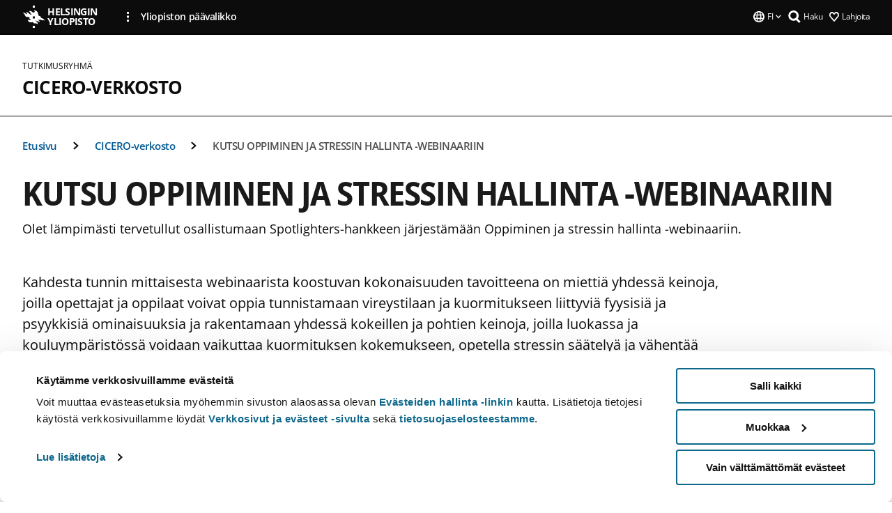

--- FILE ---
content_type: text/html; charset=UTF-8
request_url: https://www.helsinki.fi/fi/tutkimusryhmat/cicero-verkosto/kutsu-oppiminen-ja-stressin-hallinta-webinaariin
body_size: 8002
content:

<!DOCTYPE html>
<html lang="fi" dir="ltr" prefix="og: https://ogp.me/ns#">
<head>
  <style>
    /* Hide Cookiebot branding as soon as page loads */
    #CybotCookiebotDialogHeader,
    #CybotCookiebotDialog.CybotEdge #CybotCookiebotDialogHeader {display: none !important;}
  </style>
  <script type="text/javascript" data-cookieconsent="ignore">
    window.dataLayer = window.dataLayer || [];
    function gtag() {
        dataLayer.push(arguments);
    }
    gtag("consent", "default", {
        ad_personalization: "denied",
        ad_storage: "denied",
        ad_user_data: "denied",
        analytics_storage: "denied",
        functionality_storage: "denied",
        personalization_storage: "denied",
        security_storage: "granted",
        wait_for_update: 500
    });
    gtag("set", "ads_data_redaction", true);
    gtag("set", "url_passthrough", true);
  </script>
  
      
  
  <meta charset="utf-8" />
<meta name="description" content="Olet lämpimästi tervetullut osallistumaan Spotlighters-hankkeen järjestämään Oppiminen ja stressin hallinta -webinaariin." />
<link rel="canonical" href="https://www.helsinki.fi/fi/tutkimusryhmat/cicero-verkosto/kutsu-oppiminen-ja-stressin-hallinta-webinaariin" />
<meta property="og:site_name" content="Helsingin yliopisto" />
<meta property="og:type" content="website" />
<meta property="og:url" content="https://www.helsinki.fi/fi/tutkimusryhmat/cicero-verkosto/kutsu-oppiminen-ja-stressin-hallinta-webinaariin" />
<meta property="og:title" content="KUTSU OPPIMINEN JA STRESSIN HALLINTA -WEBINAARIIN | CICERO-verkosto | Helsingin yliopisto" />
<meta property="og:description" content="Olet lämpimästi tervetullut osallistumaan Spotlighters-hankkeen järjestämään Oppiminen ja stressin hallinta -webinaariin." />
<meta property="og:image" content="https://www.helsinki.fi/themes/custom/helsingin_yliopisto/images/share/share.png" />
<meta name="twitter:card" content="summary_large_image" />
<meta name="twitter:title" content="KUTSU OPPIMINEN JA STRESSIN HALLINTA -WEBINAARIIN | CICERO-verkosto | Helsingin yliopisto" />
<meta name="twitter:description" content="Olet lämpimästi tervetullut osallistumaan Spotlighters-hankkeen järjestämään Oppiminen ja stressin hallinta -webinaariin." />
<meta name="twitter:image" content="https://www.helsinki.fi/themes/custom/helsingin_yliopisto/images/share/share.png" />
<meta name="Generator" content="Drupal 10 (https://www.drupal.org)" />
<meta name="MobileOptimized" content="width" />
<meta name="HandheldFriendly" content="true" />
<meta name="viewport" content="width=device-width, initial-scale=1.0" />
<script id="Cookiebot" src="https://consent.cookiebot.com/uc.js" data-cbid="e422c4ee-0ebe-400c-b22b-9c74b6faeac3" async fetchpriority="high"></script>
<script type="application/ld+json">{
    "@context": "https://schema.org",
    "@type": "BreadcrumbList",
    "itemListElement": [
        {
            "@type": "ListItem",
            "position": 1,
            "name": "Etusivu",
            "item": "https://www.helsinki.fi/fi"
        },
        {
            "@type": "ListItem",
            "position": 2,
            "name": "Tutkimusryhmät",
            "item": "https://www.helsinki.fi/fi/maatalous-metsatieteellinen-tiedekunta/tutkimus/tutkimusryhmat"
        },
        {
            "@type": "ListItem",
            "position": 3,
            "name": "CICERO-verkosto",
            "item": "https://www.helsinki.fi/fi/tutkimusryhmat/cicero-verkosto"
        }
    ]
}</script>
<link rel="icon" href="/themes/custom/helsingin_yliopisto/favicon.ico" type="image/vnd.microsoft.icon" />
<link rel="alternate" hreflang="fi" href="https://www.helsinki.fi/fi/tutkimusryhmat/cicero-verkosto/kutsu-oppiminen-ja-stressin-hallinta-webinaariin" />
<link rel="modulepreload" href="/themes/custom/helsingin_yliopisto/dist/hudslib-0.9.6/esm/globalScript-3f479486.js" as="script" crossorigin fetchpriority="high" />
<link rel="modulepreload" href="/themes/custom/helsingin_yliopisto/dist/hudslib-0.9.6/esm/huds-lib.js" as="script" crossorigin fetchpriority="high" />
<link rel="modulepreload" href="/themes/custom/helsingin_yliopisto/dist/hudslib-0.9.6/esm/hy-box.entry.js" as="script" crossorigin fetchpriority="high" />
<link rel="modulepreload" href="/themes/custom/helsingin_yliopisto/dist/hudslib-0.9.6/esm/hy-breadcrumbs_15.entry.js" as="script" crossorigin fetchpriority="high" />
<link rel="modulepreload" href="/themes/custom/helsingin_yliopisto/dist/hudslib-0.9.6/esm/hy-icon-caret-down.entry.js" as="script" crossorigin fetchpriority="high" />
<link rel="modulepreload" href="/themes/custom/helsingin_yliopisto/dist/hudslib-0.9.6/esm/hy-icon-caret-left.entry.js" as="script" crossorigin fetchpriority="high" />
<link rel="modulepreload" href="/themes/custom/helsingin_yliopisto/dist/hudslib-0.9.6/esm/hy-icon-caret-right.entry.js" as="script" crossorigin fetchpriority="high" />
<link rel="modulepreload" href="/themes/custom/helsingin_yliopisto/dist/hudslib-0.9.6/esm/hy-icon-caret-up.entry.js" as="script" crossorigin fetchpriority="high" />
<link rel="modulepreload" href="/themes/custom/helsingin_yliopisto/dist/hudslib-0.9.6/esm/hy-icon-globe.entry.js" as="script" crossorigin fetchpriority="high" />
<link rel="modulepreload" href="/themes/custom/helsingin_yliopisto/dist/hudslib-0.9.6/esm/hy-icon-heart-support.entry.js" as="script" crossorigin fetchpriority="high" />
<link rel="modulepreload" href="/themes/custom/helsingin_yliopisto/dist/hudslib-0.9.6/esm/hy-icon-hy-logo.entry.js" as="script" crossorigin fetchpriority="high" />
<link rel="modulepreload" href="/themes/custom/helsingin_yliopisto/dist/hudslib-0.9.6/esm/hy-icon-search.entry.js" as="script" crossorigin fetchpriority="high" />
<link rel="modulepreload" href="/themes/custom/helsingin_yliopisto/dist/hudslib-0.9.6/esm/hy-image.entry.js" as="script" crossorigin fetchpriority="high" />
<link rel="modulepreload" href="/themes/custom/helsingin_yliopisto/dist/hudslib-0.9.6/esm/hy-main.entry.js" as="script" crossorigin fetchpriority="high" />
<link rel="modulepreload" href="/themes/custom/helsingin_yliopisto/dist/hudslib-0.9.6/esm/index-2ffe17c9.js" as="script" crossorigin fetchpriority="high" />
<link rel="modulepreload" href="/themes/custom/helsingin_yliopisto/dist/hudslib-0.9.6/esm/utils-1e7f5184.js" as="script" crossorigin fetchpriority="high" />
<link rel="preload" href="/themes/custom/helsingin_yliopisto/dist/hudslib/fonts/Open-Sans-600/Open-Sans-600.woff2" as="font" crossorigin fetchpriority="high" />
<link rel="preload" href="/themes/custom/helsingin_yliopisto/dist/hudslib/fonts/Open-Sans-regular/Open-Sans-regular.woff2" as="font" crossorigin fetchpriority="high" />

  <title>KUTSU OPPIMINEN JA STRESSIN HALLINTA -WEBINAARIIN | CICERO-verkosto | Helsingin yliopisto</title>
  <link rel="stylesheet" media="all" href="/sites/default/files/css/css_kq4gKku6-phsWZ6n98t6GZmGgAB8OqQhik_D4hOZ5t0.css?delta=0&amp;language=fi&amp;theme=helsingin_yliopisto&amp;include=eJyNzUEKAjEMheELNTNHktTGNhCT0LQjc3sHXIjQhdufj_caSbBW1tspbM4xbC8UXBXijEFPEM6pLVQVyygQ40pal2Q2-Nn6C8HDdMSSHlzI3Pq4fg-mF9wjkmPH2tFb7KVPR9m-ZZvqMwtHo5I-83vGoDd-_WIJ" />
<link rel="stylesheet" media="all" href="/sites/default/files/css/css_VXKvNx9KHusFoR9cDy2zR45Z_QZ7HfXoShmJNvakuyM.css?delta=1&amp;language=fi&amp;theme=helsingin_yliopisto&amp;include=eJyNzUEKAjEMheELNTNHktTGNhCT0LQjc3sHXIjQhdufj_caSbBW1tspbM4xbC8UXBXijEFPEM6pLVQVyygQ40pal2Q2-Nn6C8HDdMSSHlzI3Pq4fg-mF9wjkmPH2tFb7KVPR9m-ZZvqMwtHo5I-83vGoDd-_WIJ" />

  <script src="/themes/custom/helsingin_yliopisto/dist/hudslib-0.9.6/esm/huds-lib.js?v=0.9.6" type="module" defer fetchpriority="high"></script>
<script src="/themes/custom/helsingin_yliopisto/dist/hudslib-0.9.6/huds-lib/huds-lib.esm.js?v=0.9.6" nomodule defer></script>
<script src="/themes/custom/helsingin_yliopisto/dist/uhds-1.0.1/component-library/component-library.esm.js?v=1.0.1" type="module" defer fetchpriority="high"></script>


  <link rel="preconnect" href="//customer.cludo.com"/>
  <link rel="preconnect" href="//consent.cookiebot.com"/>
  <link rel="dns-prefetch" href="//siteimproveanalytics.com"/>
  <link rel="dns-prefetch" href="//d2oarllo6tn86.cloudfront.net" />
  <link rel="dns-prefetch" href="//connect.facebook.net" />

  <link rel="preload" href="https://customer.cludo.com/assets/2594/11998/cludo-search.min.css" as="style" onload="this.onload=null;this.rel='stylesheet'">
  <noscript><link rel="stylesheet" href="https://customer.cludo.com/assets/2594/11998/cludo-search.min.css"></noscript>

  
        <style>
    html :not(:defined){visibility:hidden}html.prerendered :not(:defined){visibility:visible}.visually-hidden{position:absolute!important;overflow:hidden;clip:rect(1px,1px,1px,1px);width:1px;height:1px;word-wrap:normal}
  </style>
</head>
<body class="ct--content_page is-group-page">
  <!-- Google Tag Manager (noscript) -->
  <noscript><iframe src="https://www.googletagmanager.com/ns.html?id=GTM-5PMSGQ"
  height="0" width="0" style="display:none;visibility:hidden"></iframe></noscript>
  <!-- End Google Tag Manager (noscript) -->

    <ds-store ds-language="fi"></ds-store>

    <a href="#main-content" class="visually-hidden focusable">
      Hyppää pääsisältöön
  </a>
  
    <div class="dialog-off-canvas-main-canvas" data-off-canvas-main-canvas>
    
<div class="layout-container">

  

  <header role="banner">
    
  <div class="hy-region--header">
    
              
                              
                                                                                  
        
                
                              
                                                                                  
        
                
                              
                                                                                  
        
                
                              
                                                                                  
        
                
                  
                                                                                                          
                                                                                        
                                                                                        
                                                                                        
                                                                                        
                                                                                        
                      
            <hy-site-header
      is-group="true"
      is-luomus-group = "false"
      is-beta-group = "false"
      group-type = "research_group_menu"
      group-logo-url=""
      research-group-label = "Tutkimusryhmä"
      site-label="Helsingin yliopisto"
      site-url="/fi"
      logo-label="CICERO-verkosto"
      logo-url="/fi/tutkimusryhmat/cicero-verkosto"
      menu-label="Valikko"
      menu-label-close="Sulje"
      data-menu-language="[{&quot;langCode&quot;:&quot;fi&quot;,&quot;abbr&quot;:&quot;SUOMI&quot;,&quot;label&quot;:&quot;SUOMI (FI)&quot;,&quot;isActive&quot;:true,&quot;url&quot;:&quot;\/fi\/tutkimusryhmat\/cicero-verkosto\/kutsu-oppiminen-ja-stressin-hallinta-webinaariin&quot;},{&quot;langCode&quot;:&quot;sv&quot;,&quot;abbr&quot;:&quot;SVENSKA&quot;,&quot;label&quot;:&quot;SVENSKA (SV)&quot;,&quot;isActive&quot;:false,&quot;isDisabled&quot;:true},{&quot;langCode&quot;:&quot;en&quot;,&quot;abbr&quot;:&quot;ENGLISH&quot;,&quot;label&quot;:&quot;ENGLISH (EN)&quot;,&quot;isActive&quot;:false,&quot;isDisabled&quot;:true}]"
      data-menu-donate="[{&quot;label&quot;:&quot;Lahjoita&quot;,&quot;url&quot;:&quot;https:\/\/www.helsinki.fi\/fi\/innovaatiot-ja-yhteistyo\/lahjoittajille&quot;}]"
      data-site-header-labels="{&quot;menu_labels&quot;:{&quot;open&quot;:&quot;Avaa mobiilivalikko&quot;,&quot;close&quot;:&quot;Sulje mobiilivalikko&quot;,&quot;expand&quot;:&quot;Avaa alavalikko&quot;,&quot;return&quot;:&quot;Palaa edelliselle tasolle&quot;,&quot;home&quot;:&quot;Etusivu&quot;,&quot;main&quot;:&quot;P\u00e4\u00e4valikko&quot;,&quot;front_page&quot;:&quot;Yliopiston p\u00e4\u00e4sivuston etusivu&quot;},&quot;search_labels&quot;:{&quot;label&quot;:&quot;Haku&quot;,&quot;open&quot;:&quot;Haku&quot;,&quot;close&quot;:&quot;Haku&quot;},&quot;language_labels&quot;:{&quot;open&quot;:&quot;Avaa kielivalikko&quot;,&quot;close&quot;:&quot;Sulje kielivalikko&quot;},&quot;group_pages&quot;:{&quot;university_main_menu&quot;:&quot;Yliopiston p\u00e4\u00e4valikko&quot;,&quot;university_home_page&quot;:&quot;Yliopiston p\u00e4\u00e4sivuston etusivu&quot;,&quot;university_front_page&quot;:&quot;Yliopiston p\u00e4\u00e4sivuston etusivu&quot;}}"
      data-site-search-labels="{&quot;search_description&quot;:&quot;verkkosivuja, koulutuksia, ihmisi\u00e4, tutkimusryhmi\u00e4, jne.&quot;,&quot;search_placeholder&quot;:&quot;Mit\u00e4 haluat l\u00f6yt\u00e4\u00e4\u2026&quot;,&quot;search_label&quot;:&quot;Haku&quot;,&quot;search_close_label&quot;:&quot;Sulje haku&quot;,&quot;search_tools_label&quot;:&quot;Muita hakuja&quot;}"
      data-search-tools="null"
      data-main-menu-links="[{&quot;menuLinkId&quot;:&quot;63f4f6442422ca177f00743629b5994d&quot;,&quot;isActive&quot;:&quot;false&quot;,&quot;isExternal&quot;:false,&quot;label&quot;:&quot;Ajankohtaista&quot;,&quot;url&quot;:&quot;\/fi\/ajankohtaista&quot;,&quot;description&quot;:&quot;&quot;,&quot;closeButtonTitle&quot;:&quot;Sulje&quot;},{&quot;menuLinkId&quot;:&quot;591a86b9327b5763c6c289649e6923f8&quot;,&quot;isActive&quot;:&quot;false&quot;,&quot;isExternal&quot;:false,&quot;label&quot;:&quot;Hakeminen ja opetus&quot;,&quot;url&quot;:&quot;\/fi\/hakeminen-ja-opetus&quot;,&quot;description&quot;:&quot;&quot;,&quot;closeButtonTitle&quot;:&quot;Sulje&quot;},{&quot;menuLinkId&quot;:&quot;20a9347d42cacf33fdf0da96e8ec238a&quot;,&quot;isActive&quot;:&quot;false&quot;,&quot;isExternal&quot;:false,&quot;label&quot;:&quot;Tutkimus&quot;,&quot;url&quot;:&quot;\/fi\/tutkimus&quot;,&quot;description&quot;:&quot;&quot;,&quot;closeButtonTitle&quot;:&quot;Sulje&quot;},{&quot;menuLinkId&quot;:&quot;6c099bb1bea1c2631c282ade15013bd1&quot;,&quot;isActive&quot;:&quot;false&quot;,&quot;isExternal&quot;:false,&quot;label&quot;:&quot;Innovaatiot ja yhteisty\u00f6&quot;,&quot;url&quot;:&quot;\/fi\/innovaatiot-ja-yhteistyo&quot;,&quot;description&quot;:&quot;&quot;,&quot;closeButtonTitle&quot;:&quot;Sulje&quot;},{&quot;menuLinkId&quot;:&quot;322fc36f6e31d72918156d55746e747c&quot;,&quot;isActive&quot;:&quot;false&quot;,&quot;isExternal&quot;:false,&quot;label&quot;:&quot;Tutustu meihin&quot;,&quot;url&quot;:&quot;\/fi\/tutustu-meihin&quot;,&quot;description&quot;:&quot;&quot;,&quot;closeButtonTitle&quot;:&quot;Sulje&quot;},{&quot;menuLinkId&quot;:&quot;0944346263aeb9eddd52890adeeb92b1&quot;,&quot;isActive&quot;:&quot;false&quot;,&quot;isExternal&quot;:false,&quot;label&quot;:&quot;Tiedekunnat ja yksik\u00f6t&quot;,&quot;url&quot;:&quot;\/fi\/tiedekunnat-ja-yksikot&quot;,&quot;description&quot;:&quot;&quot;,&quot;closeButtonTitle&quot;:&quot;Sulje&quot;}]"
    >
      <nav
        role="navigation"
        class="hy-site-header__menu-desktop is-group is-dropdown js-hy-desktop-navigation"
        slot="menu"
        is-group="true"
        is-dropdown="true"
      >
                    </nav>
      <nav role='navigation' class="hy-mobile-menu js-hy-mobile-navigation is-hidden" slot="menu_mobile">
        <section class="hy-mobile-menu__header">
          <div id="menu-bc-container" class="hy-mobile-menu__breadcrumbs">
            <button
              aria-label="Palaa takaisin etusivulle"
              class="hy-menu-mobile-breadcrumb is-hidden"
              data-home-label="Etusivu"
              data-current-label="Etusivu"
              data-main-nav-label="Päävalikko"
              data-prev-level="0"
              data-front-url="/fi"
            >
              <hy-icon icon='hy-icon-caret-left' class="is-hidden" size=10></hy-icon>
              <span class='hy-menu-mobile-breadcrumb__label'>Etusivu</span>
            </button>
            <a
              aria-label="Palaa takaisin etusivulle"
              class="hy-menu-mobile-breadcrumb__link"
              href="/fi/tutkimusryhmat/cicero-verkosto"
            >
              <hy-icon icon='hy-icon-caret-left' class="is-hidden" size=10></hy-icon>
              <span class='hy-menu-mobile-breadcrumb__label'>Etusivu</span>
            </a>
          </div>
          <button class="hy-mobile-menu__menu-close-button" aria-label="Close menu" disabled aria-hidden="true">
            <span>Close</span>
            <hy-icon icon='hy-icon-remove' size=16 />
          </button>
        </section>
        <section class="hy-mobile-menu__menu-container" data-mobile-menu="[{&quot;menu_link_id&quot;:&quot;0901da43-496b-4827-8d5d-b00397404671&quot;,&quot;menu_parent_id&quot;:null,&quot;in_active_trail&quot;:false,&quot;menu_link_title&quot;:&quot;Meist\u00e4&quot;,&quot;menu_link_uri&quot;:&quot;\/fi\/tutkimusryhmat\/cicero-verkosto\/cicero-learning-verkostosta&quot;,&quot;menu_link_level&quot;:1,&quot;menu_link_shortcuts&quot;:[]},{&quot;menu_link_id&quot;:&quot;113f5053-d10e-43d0-a106-2e4e18b63048&quot;,&quot;menu_parent_id&quot;:null,&quot;in_active_trail&quot;:false,&quot;menu_link_title&quot;:&quot;Tutkimus&quot;,&quot;menu_link_uri&quot;:&quot;\/fi\/tutkimusryhmat\/cicero-verkosto\/tutkimus&quot;,&quot;menu_link_level&quot;:1,&quot;menu_link_shortcuts&quot;:[]},{&quot;menu_link_id&quot;:&quot;47a00f16-6c2f-450a-b7b4-437d685bbe84&quot;,&quot;menu_parent_id&quot;:null,&quot;in_active_trail&quot;:false,&quot;menu_link_title&quot;:&quot;Uutisarkisto&quot;,&quot;menu_link_uri&quot;:&quot;\/fi\/tutkimusryhmat\/cicero-verkosto\/cicero-uutisarkisto&quot;,&quot;menu_link_level&quot;:1,&quot;menu_link_shortcuts&quot;:[]},{&quot;menu_link_id&quot;:&quot;c968d168-b2d6-4803-9d8e-cd36dc12028f&quot;,&quot;menu_parent_id&quot;:null,&quot;in_active_trail&quot;:false,&quot;menu_link_title&quot;:&quot;Yhteystiedot&quot;,&quot;menu_link_uri&quot;:&quot;\/fi\/tutkimusryhmat\/cicero-verkosto\/yhteystiedot&quot;,&quot;menu_link_level&quot;:1,&quot;menu_link_shortcuts&quot;:[]}]">
                  </section>
              </nav>
    </hy-site-header>
  

  </div>

  </header>

  
  

  

  

  
    <hy-main role="main" has-sidebar=false>
      <a id="main-content" tabindex="-1"></a>      <div class="layout-content">
        
<div class="hy-main-content-wrapper">
            </div>
                  
  <div class="hy-region--content">
    <div data-drupal-messages-fallback class="hidden"></div><div id="block-breadcrumbs-2">
  
    
      
  
                                              
                                                          
                  
              
                    <div class="hy-main-content-wrapper">
        <hy-breadcrumbs variant='' data-items='[{&quot;text&quot;:&quot;Etusivu&quot;,&quot;url&quot;:&quot;\/fi\/tutkimusryhmat\/cicero-verkosto&quot;},{&quot;text&quot;:&quot;CICERO-verkosto&quot;,&quot;url&quot;:&quot;\/fi\/tutkimusryhmat\/cicero-verkosto&quot;},{&quot;text&quot;:&quot;KUTSU OPPIMINEN JA STRESSIN HALLINTA -WEBINAARIIN&quot;,&quot;url&quot;:&quot;&quot;}]'>
      </hy-breadcrumbs>
    </div>

            

  </div>
<div class="node node--type-content-page node--view-mode-full ds-1col clearfix is-content-page">


      
            <div class="hy-main-content-wrapper">
        <div class="page-title__wrapper page-title__wrapper--common">
          <h1 class="page-title__h1 page-title__h1--common">
            KUTSU OPPIMINEN JA STRESSIN HALLINTA -WEBINAARIIN
          </h1>
        </div>
      </div>
      
                    <div class="hy-main-content-wrapper">
              <hy-ingress>Olet lämpimästi tervetullut osallistumaan Spotlighters-hankkeen järjestämään Oppiminen ja stressin hallinta -webinaariin.</hy-ingress>
          </div>
            
                    


  <div class="paragraph paragraph--type--text-paragraph paragraph--view-mode--default">
    
              <div class="hy-main-content-wrapper">
              
      <hy-paragraph-text variant=content_page placement=external>
        
                    <p>Kahdesta tunnin mittaisesta webinaarista koostuvan kokonaisuuden tavoitteena on miettiä yhdessä keinoja, joilla opettajat ja oppilaat voivat oppia tunnistamaan vireystilaan ja kuormitukseen liittyviä fyysisiä ja psyykkisiä ominaisuuksia ja rakentamaan yhdessä kokeillen ja pohtien keinoja, joilla luokassa ja kouluympäristössä voidaan vaikuttaa kuormituksen kokemukseen, opetella stressin säätelyä ja vähentää stressin haitallisia vaikutuksia oppimiseen. Osallistujilla on mahdollisuus myös saada lisää tietoa aivotutkimuksen tuomista näkökulmista stressinhallintataitojen harjoitteluun.</p>
<p>Spotlighters on EU-rahoitteinen hanke, jonka tavoitteena on jakaa tietoa stressin vaikutuksista opettajille, oppilaille ja opiskelijoille sekä tukea heidän valmiuksiaan stressiin liittyvien mahdollisten ongelmien vähentämisessä. Lisäksi hankkeessa kehitetään opettajille ja oppijoille suunnattuja työkaluja uupumuksen vähentämiseen ja stressinhallintaan. Hankkeessa on mukana osallistujia Espanjasta, Tanskasta, Portugalista, Kreikasta ja Suomesta, josta hankkeeseen osallistuvat Helsingin yliopisto sekä Metropolia Ammattikorkeakoulu. Hankkeen <ds-link ds-href="http://www.spotlighters.eu/aloitussivu.html" ds-text="verkkosivuilta" ds-target="_blank"></ds-link> löydät lisätietoa projektista.</p>
<p>Webinaarien vetäjänä toimivat professori Minna Huotilainen ja Vilhelmiina Harju Helsingin yliopistosta sekä Eveliina Holmgren Metropolia Ammattikorkeakoulusta.</p>
<p><strong>Webinaarien ajankohta:</strong></p>
<ul>
<li><strong>tiistai 10.11.2020 klo 14–15</strong></li>
<li><strong>maanantai 23.11.2020 klo 15–16</strong></li>
</ul>
<p><em>Webinaarit järjestetään Zoom-kokousalustaa käyttäen.</em></p>
<p>Osallistu täyttämällä <ds-link ds-href="https://elomake.helsinki.fi/lomakkeet/107180/lomake.html" ds-text="ilmoittautumislomake" ds-target="_blank"></ds-link>. Voit tulla mukaan joko toiseen tai molempiin webinaareista - olisi mukavaa, jos pääsisit osallistumaan molempiin! Osallistujille lähetetään pieni muistaminen kiitokseksi.</p>
<p>Ilmoittaudu webinaareihin 3.11.2020 mennessä.<br><br>
Kysy lisää webinaareista ja hankkeesta: <ds-link ds-href="mailto:eveliina.holmgren@metropolia.fi" ds-text="eveliina.holmgren@metropolia.fi"></ds-link>, <ds-link ds-href="mailto:vilhelmiina.harju@helsinki.fi" ds-text="vilhelmiina.harju@helsinki.fi"></ds-link></p>

            
      </hy-paragraph-text>

                    <hy-box mb="1.75, 1.75, 2, 2.5"></hy-box>
      
              </div>
      
      </div>

            
  
</div>

  </div>

          
              </div>

      
          </hy-main>

                      
    <hy-footer>
      
  <div class="hy-region--footer">
    
  

                                                                                                                                                                                            
                
                                                                                                                                                                                                                                                                                      
                
                                                                                                                                            
                
                  
    <hy-footer-base
      logo-label='Helsingin yliopisto'
      logo-url='/'
      some-label='Seuraa meitä'
      copyright-text='© Helsingin yliopisto 2025'
      data-footer-base-links='[{&quot;label&quot;:&quot;Pikalinkit&quot;,&quot;url&quot;:&quot;&quot;,&quot;isExternal&quot;:false,&quot;mainlink&quot;:true,&quot;items&quot;:[{&quot;label&quot;:&quot;Kirjasto&quot;,&quot;url&quot;:&quot;https:\/\/www.helsinki.fi\/fi\/helsingin-yliopiston-kirjasto&quot;,&quot;isExternal&quot;:&quot;external&quot;},{&quot;label&quot;:&quot;Ura ja avoimet ty\u00f6paikat&quot;,&quot;url&quot;:&quot;\/fi\/tutustu-meihin\/ura-ja-avoimet-tyopaikat&quot;,&quot;isExternal&quot;:false},{&quot;label&quot;:&quot;Verkkokauppa&quot;,&quot;url&quot;:&quot;https:\/\/go.innoflame.fi\/goshop\/unihelsinki\/fi\/&quot;,&quot;isExternal&quot;:&quot;external&quot;}]},{&quot;label&quot;:&quot;Yhteystiedot&quot;,&quot;url&quot;:&quot;&quot;,&quot;isExternal&quot;:false,&quot;mainlink&quot;:true,&quot;items&quot;:[{&quot;label&quot;:&quot;Henkil\u00f6haku&quot;,&quot;url&quot;:&quot;https:\/\/www.helsinki.fi\/fi\/tutustu-meihin\/ihmiset\/henkilohaku&quot;,&quot;isExternal&quot;:&quot;external&quot;},{&quot;label&quot;:&quot;Yliopiston yhteystiedot ja rakennusten aukioloajat&quot;,&quot;url&quot;:&quot;https:\/\/www.helsinki.fi\/fi\/tutustu-meihin\/tama-helsingin-yliopisto\/yliopiston-yhteystiedot&quot;,&quot;isExternal&quot;:&quot;external&quot;},{&quot;label&quot;:&quot;Yliopiston laskutustiedot&quot;,&quot;url&quot;:&quot;\/fi\/tutustu-meihin\/tama-helsingin-yliopisto\/yliopiston-yhteystiedot\/yliopiston-laskutustiedot&quot;,&quot;isExternal&quot;:false},{&quot;label&quot;:&quot;Medialle&quot;,&quot;url&quot;:&quot;\/fi\/ajankohtaista\/medialle&quot;,&quot;isExternal&quot;:false},{&quot;label&quot;:&quot;Anna palautetta&quot;,&quot;url&quot;:&quot;\/fi\/anna-palautetta&quot;,&quot;isExternal&quot;:false}]},{&quot;label&quot;:&quot;Yliopistoyhteis\u00f6lle&quot;,&quot;url&quot;:&quot;&quot;,&quot;isExternal&quot;:false,&quot;mainlink&quot;:true,&quot;items&quot;:[{&quot;label&quot;:&quot;Opiskelu-palvelu nykyisille opiskelijoille&quot;,&quot;url&quot;:&quot;https:\/\/studies.helsinki.fi\/etusivu&quot;,&quot;isExternal&quot;:&quot;external&quot;},{&quot;label&quot;:&quot;Flamma-intranet&quot;,&quot;url&quot;:&quot;https:\/\/flamma.helsinki.fi\/&quot;,&quot;isExternal&quot;:&quot;external&quot;}]}]'
      data-footer-post-section-links='[{&quot;label&quot;:&quot;Ev\u00e4steiden hallinta&quot;,&quot;url&quot;:&quot;\/fi\/evasteiden-hallinnointi-helsinkifi-sivustolla&quot;,&quot;isExternal&quot;:false},{&quot;label&quot;:&quot;Saavutettavuusseloste&quot;,&quot;url&quot;:&quot;\/fi\/saavutettavuusseloste&quot;,&quot;isExternal&quot;:false},{&quot;label&quot;:&quot;Tietoa sivustosta&quot;,&quot;url&quot;:&quot;\/fi\/tietoa-sivustosta&quot;,&quot;isExternal&quot;:false},{&quot;label&quot;:&quot;Tietosuoja&quot;,&quot;url&quot;:&quot;\/fi\/tutustu-meihin\/tietojen-kasittely-yliopistolla\/tietosuoja&quot;,&quot;isExternal&quot;:false}]'
      data-footer-base-some='[{&quot;label&quot;:&quot;Seuraa meit\u00e4 Facebookissa&quot;,&quot;url&quot;:&quot;https:\/\/www.facebook.com\/HelsinkiUniversity&quot;,&quot;type&quot;:&quot;facebook&quot;},{&quot;label&quot;:&quot;Seuraa meit\u00e4 Youtubessa&quot;,&quot;url&quot;:&quot;https:\/\/www.youtube.com\/user\/universityofhelsinki&quot;,&quot;type&quot;:&quot;youtube&quot;},{&quot;label&quot;:&quot;Seuraa meit\u00e4 Linkediniss\u00e4&quot;,&quot;url&quot;:&quot;https:\/\/fi.linkedin.com\/school\/university-of-helsinki\/&quot;,&quot;type&quot;:&quot;linkedin&quot;},{&quot;label&quot;:&quot;Seuraa meit\u00e4 Instagramissa&quot;,&quot;url&quot;:&quot;https:\/\/www.instagram.com\/universityofhelsinki\/&quot;,&quot;type&quot;:&quot;instagram&quot;},{&quot;label&quot;:&quot;Seuraa meit\u00e4 Tiktokissa&quot;,&quot;url&quot;:&quot;https:\/\/www.tiktok.com\/@helsinginyliopisto&quot;,&quot;type&quot;:&quot;tiktok&quot;}]'
    >
      <address slot="content">
        PL 3 (Fabianinkatu 33)
00014 Helsingin yliopisto

Puhelinvaihde:
02941 911 (mpm/pvm)
      </address>
    </hy-footer-base>
  
  </div>

    </hy-footer>
  </div>

  </div>

  

  <script type="application/json" data-drupal-selector="drupal-settings-json">{"path":{"baseUrl":"\/","pathPrefix":"fi\/","currentPath":"node\/27667","currentPathIsAdmin":false,"isFront":false,"currentLanguage":"fi"},"pluralDelimiter":"\u0003","suppressDeprecationErrors":true,"groupMenuName":"group_menu_link_content-2461","groupMenuNameId":"2461","groupFooterMenuName":"group_menu_link_content-2460","groupFooterMenuNameId":"2460","user":{"uid":0,"permissionsHash":"d68f709dd9d1cb1a3f4c9f3eb09d3cc424e79b696f2ec273fd7bc31fad24c4fa"}}</script>
<script src="/sites/default/files/js/js_lLGeSeOqDXKdT6VxETWz_Nqk10oMacFrGLQqA-1Lyvk.js?scope=footer&amp;delta=0&amp;language=fi&amp;theme=helsingin_yliopisto&amp;include=eJyN0EEOwjAMBMAPYfEklDRuYuHYUe0C-T3hiNQGLj7sjvbggmwkmeTWmbSRuV4TGmUB6-ZYgSleyoHKrDEwmI9I8iEpQRIjLLwnhYQc-oytm1r9w2WvM9RHaXfXBhIelIOTypmsGmks_oCCT4M1LB71BU2N5vJzGN1xm-O9wNen37VEnZE"></script>
<script src="/themes/custom/helsingin_yliopisto/dist/js/hy-hy.min.js?v=1.x" defer></script>
<script src="/themes/custom/helsingin_yliopisto/dist/js/hy-handle-cludo-delay.min.js?v=1.x" defer fetchpriority="low"></script>
<script src="/themes/custom/helsingin_yliopisto/dist/js/hy-handle-frosmo-delay.min.js?v=1.x" defer fetchpriority="low"></script>
<script src="/themes/custom/helsingin_yliopisto/dist/js/hy-handle-gtm-delay.min.js?v=1.x" defer fetchpriority="low"></script>
<script src="/themes/custom/helsingin_yliopisto/dist/js/hy-desktop-navigation.min.js?v=1.x" defer></script>
<script src="/themes/custom/helsingin_yliopisto/dist/js/hy-mobile-navigation.min.js?v=1.x" defer></script>
<script src="/themes/custom/helsingin_yliopisto/dist/js/hy-news-factbox-position.min.js?v=1.x" defer fetchpriority="low"></script>
<script src="/themes/custom/helsingin_yliopisto/dist/js/hy-news-newsletter-position.min.js?v=1.x" defer fetchpriority="low"></script>


  
  
      
  </body>
</html>


--- FILE ---
content_type: application/javascript
request_url: https://www.helsinki.fi/themes/custom/helsingin_yliopisto/dist/hudslib-0.9.6/esm/huds-lib.js?v=0.9.6
body_size: 7487
content:
import{p as promiseResolve,b as bootstrapLazy}from"./index-2ffe17c9.js";export{s as setNonce}from"./index-2ffe17c9.js";import{g as globalScripts}from"./app-globals-1b021639.js";import"./globalScript-3f479486.js";var patchBrowser=()=>{const e=import.meta.url,i={};return""!==e&&(i.resourcesUrl=new URL(".",e).href),promiseResolve(i)};patchBrowser().then((async e=>(await globalScripts(),bootstrapLazy(JSON.parse('[["hy-events",[[4,"hy-events",{"styleGrid":[4,"style-grid"],"showMore":[4,"show-more"],"viewAllUrl":[1,"view-all-url"],"viewAllLabel":[1,"view-all-label"],"scrollLeftLabel":[1,"scroll-left-label"],"scrollRightLabel":[1,"scroll-right-label"],"scrollable":[32]},null,{"viewAllUrl":["watchUrlHandler"]}]]],["hy-person-card",[[0,"hy-person-card",{"variant":[1],"categoryTitle":[1,"category-title"],"imageUrl":[1,"image-url"],"imageAlt":[1,"image-alt"],"disableLazy":[4,"disable-lazy"],"firstName":[1,"first-name"],"lastName":[1,"last-name"],"url":[1],"isExternal":[4,"is-external"],"scLabel":[1,"sc-label"],"positionTitle":[1,"position-title"],"department":[1],"field":[1],"email":[1],"phone":[1],"aboutInfo":[1,"about-info"],"researchNetworks":[1,"research-networks"],"studyProgramme":[1,"study-programme"],"aboutInfoLabel":[1,"about-info-label"],"researchNetworksLabel":[1,"research-networks-label"],"studyProgrammeLabel":[1,"study-programme-label"],"isMobile":[32]}]]],["hy-main",[[4,"hy-main",{"hasSidebar":[4,"has-sidebar"]}]]],["hy-box",[[4,"hy-box",{"headerstyle":[1],"p":[1],"pl":[1],"pr":[1],"pb":[1],"pt":[1],"m":[1],"ml":[1],"mr":[1],"mb":[1],"mt":[1],"justify":[1],"align":[1],"h":[2],"bg":[1],"width":[1],"direction":[1]}]]],["hy-icon",[[0,"hy-icon",{"icon":[1],"fill":[1],"size":[2]}]]],["hy-person-profile",[[0,"hy-person-profile",{"personDataJson":[1,"person-data-json"],"showFullAboutText":[1,"show-full-about-text"],"hideFullAboutText":[1,"hide-full-about-text"],"organizationItemsLabelText":[1,"organization-items-label-text"],"peopleFinderReturnLink":[1,"people-finder-return-link"],"peopleFinderReturnLabel":[1,"people-finder-return-label"],"isFullAboutTextHidden":[32],"viewportSize":[32]}]]],["hy-introduction",[[0,"hy-introduction",{"variant":[1],"reversed":[4],"limitContentWidth":[4,"limit-content-width"],"textTitle":[1,"text-title"],"textDescription":[1,"text-description"],"url":[1],"scLabel":[1,"sc-label"],"urlTitle":[1,"url-title"],"imageUrl":[1,"image-url"],"imageAlt":[1,"image-alt"],"isExternal":[4,"is-external"],"headerstyle":[1],"sourceSet":[1,"source-set"]}]]],["hy-banner",[[0,"hy-banner",{"textTitle":[1,"text-title"],"textDescription":[1,"text-description"],"url":[1],"scLabel":[1,"sc-label"],"urlTitle":[1,"url-title"],"headerstyle":[1],"isExternal":[4,"is-external"]}]]],["hy-opening-hours_2",[[4,"hy-opening-hours",{"blockTitle":[1,"block-title"],"language":[1],"venueType":[1,"venue-type"],"blockId":[1,"block-id"],"nextLabel":[1,"next-label"],"prevLabel":[1,"prev-label"],"listLabel":[1,"list-label"],"buildingLabel":[1,"building-label"],"customerServiceLabel":[1,"customer-service-label"],"date":[1],"dateTitle":[1,"date-title"],"dateType":[1,"date-type"],"multiple":[4],"customLinkTitle":[1,"custom-link-title"],"customLink":[1,"custom-link"],"exceptional":[4]}],[0,"hy-opening-hours-content",{"multiple":[4],"selfServiceLabel":[1,"self-service-label"],"venueType":[1,"venue-type"],"dataItems":[1,"data-items"]},null,{"dataItems":["dataItemsWatcher"]}]]],["hy-adjacent-image-text",[[0,"hy-adjacent-image-text",{"headerstyle":[1],"imageUrl":[1,"image-url"],"imageAlt":[1,"image-alt"],"disableLazy":[4,"disable-lazy"],"textTitle":[1,"text-title"],"textDescription":[1,"text-description"],"mainUrl":[1,"main-url"],"mainUrlTitle":[1,"main-url-title"],"mainUrlAriaLabel":[1,"main-url-aria-label"],"mainUrlIsExternal":[4,"main-url-is-external"],"mainUrl2":[1,"main-url-2"],"mainUrlTitle2":[1,"main-url-title-2"],"mainUrlAriaLabel2":[1,"main-url-aria-label-2"],"mainUrlIsExternal2":[4,"main-url-is-external-2"],"sourceSet":[1,"source-set"]}]]],["hy-hero",[[0,"hy-hero",{"heroType":[1,"hero-type"],"heroGroupType":[1,"hero-group-type"],"colorVariant":[1,"color-variant"],"sizeVariant":[1,"size-variant"],"heroTextColor":[1,"hero-text-color"],"image":[1],"imageHeight":[2,"image-height"],"imageWidth":[2,"image-width"],"imageAltText":[1,"image-alt-text"],"disableLazy":[4,"disable-lazy"],"hasShortcuts":[4,"has-shortcuts"],"heading":[1],"description":[1],"subtitle":[1],"url":[1],"urlTitle":[1,"url-title"],"scLabel":[1,"sc-label"],"isExternal":[4,"is-external"],"sourceSet":[1,"source-set"]}]]],["hy-shortcuts",[[0,"hy-shortcuts",{"dataItems":[1,"data-items"],"listHeading":[1,"list-heading"],"headerstyle":[1]},null,{"dataItems":["arrayDataWatcher"]}]]],["hy-video",[[4,"hy-video",{"videoTitle":[1,"video-title"],"videoDescription":[1,"video-description"],"contextLabel":[1,"context-label"],"contextLabelVisible":[4,"context-label-visible"],"previewImageUrl":[1,"preview-image-url"],"linkToVideo":[1,"link-to-video"],"playButtonLabel":[1,"play-button-label"],"playButtonVisible":[4,"play-button-visible"],"seriesLabel":[1,"series-label"],"seriesCount":[1,"series-count"],"views":[1],"viewsLabel":[1,"views-label"],"duration":[1],"durationLabel":[1,"duration-label"],"dateAdded":[1,"date-added"],"dateAddedLabel":[1,"date-added-label"],"horizontal":[4],"disableLazy":[4,"disable-lazy"],"headerstyle":[1],"showMoreLabel":[1,"show-more-label"],"showLessLabel":[1,"show-less-label"],"simplePlayButton":[4,"simple-play-button"],"styleList":[4,"style-list"],"descCollapsed":[32]}]]],["hy-accordion-container_2",[[4,"hy-accordion-container",{"accordionid":[1]}],[4,"hy-accordion-item",{"accordiontitle":[1],"variant":[1],"headerstyle":[1],"showOpen":[4,"show-open"],"ready":[32]},[[8,"hashchange","onHashChange"],[0,"keydown","handleKeyDown"],[0,"click","handleClick"]]]]],["hy-hero-carousel",[[0,"hy-hero-carousel",{"itemCount":[2,"item-count"],"ariaLabelNext":[1,"aria-label-next"],"ariaLabelPrev":[1,"aria-label-prev"],"ariaLabelFirstSlide":[1,"aria-label-first-slide"],"ariaLabelLastSlide":[1,"aria-label-last-slide"],"ariaLabelBulletMessage":[1,"aria-label-bullet-message"],"data":[1]}]]],["hy-link-list",[[0,"hy-link-list",{"headerstyle":[1],"dataItems":[1,"data-items"],"listHeading":[1,"list-heading"],"variation":[1],"headingVariant":[1,"heading-variant"]}]]],["hy-prominent-image",[[1,"hy-prominent-image",{"textTitle":[1,"text-title"],"imageUrl":[1,"image-url"],"imageAlt":[1,"image-alt"],"headerstyle":[1],"sourceSet":[1,"source-set"]}]]],["hy-user-login-form",[[4,"hy-user-login-form",{"logoUrl":[1,"logo-url"],"logoLabel":[1,"logo-label"]}]]],["hy-pager_2",[[1,"hy-pager-item",{"variant":[1],"itemLabel":[1,"item-label"],"itemUrl":[1,"item-url"],"scAriaLabel":[1,"sc-aria-label"]}],[1,"hy-pager"]]],["hy-anchor-link-list",[[0,"hy-anchor-link-list",{"listTitle":[1,"list-title"],"openLabel":[1,"open-label"],"closeLabel":[1,"close-label"],"anchorItems":[1,"anchor-items"],"isOpen":[32]},[[0,"handleLinkClick","handleLinkClick"]]]]],["hy-checkbox",[[0,"hy-checkbox",{"checkboxId":[8,"checkbox-id"],"checkboxValue":[8,"checkbox-value"],"checkboxLabel":[1,"checkbox-label"],"checkboxChecked":[4,"checkbox-checked"],"variant":[1]}]]],["hy-collaboration",[[0,"hy-collaboration",{"textDescription":[1,"text-description"],"linkUrl":[1,"link-url"],"linkTitle":[1,"link-title"],"imageUrl":[1,"image-url"],"imageAltText":[1,"image-alt-text"]}]]],["hy-crisis-banner",[[0,"hy-crisis-banner",{"bannerTitle":[1,"banner-title"],"bannerDescription":[1,"banner-description"],"linkTitle":[1,"link-title"],"linkUrl":[1,"link-url"]}]]],["hy-dropdown",[[0,"hy-dropdown",{"single":[4],"dropdownLabel":[1,"dropdown-label"],"dropdownId":[1,"dropdown-id"],"dropdownOptions":[1,"dropdown-options"],"defaultLabel":[1,"default-label"],"type":[1],"defaultOption":[1032,"default-option"],"isPanelOpen":[32],"isChecked":[32],"currentSingle":[32],"currentMulti":[32],"focusedOptionIndex":[32]},[[8,"dropdownPanelToggled","panelListener"],[0,"keydown","handleKeyDown"],[8,"click","handlePanelClickOutside"]],{"defaultOption":["watchPropHandler"]}]]],["hy-event-item",[[0,"hy-event-item",{"eventTitle":[1,"event-title"],"eventDescription":[1,"event-description"],"dateShort":[1,"date-short"],"dateLong":[1,"date-long"],"location":[1],"type":[1],"url":[1],"styleGrid":[4,"style-grid"],"readMoreLabel":[1,"read-more-label"],"isLong":[32]}]]],["hy-list-item",[[0,"hy-list-item",{"variant":[1],"itemType":[1,"item-type"],"itemTitle":[1,"item-title"],"itemDescription":[8,"item-description"],"url":[1],"isExternal":[4,"is-external"],"scLabel":[1,"sc-label"],"itemImageUrl":[1,"item-image-url"],"itemImageAlt":[1,"item-image-alt"],"disableLazy":[4,"disable-lazy"],"relatedLinksBlockTitle":[1,"related-links-block-title"],"relatedLinks":[1,"related-links"],"imageLabel":[1,"image-label"],"outGoingUrlLabel":[1,"out-going-url-label"],"additionalInfo":[1,"additional-info"],"headerstyle":[1],"sourceSet":[1,"source-set"],"truncateDescription":[4,"truncate-description"],"truncateLimit":[2,"truncate-limit"],"isExpandedRelatedContent":[32],"_imageMinHeight":[32],"_imageMinWidth":[32]},[[0,"keydown","handleKeyDown"],[0,"click","handleClick"]],{"relatedLinks":["relatedLinksWatcher"],"additionalInfo":["additionalInfoWatcher"],"sourceSet":["srcSetWatcher"]}]]],["hy-quote",[[1,"hy-quote",{"quoteSignature":[1,"quote-signature"],"headerstyle":[1]}]]],["hy-table-container",[[4,"hy-table-container"]]],["hy-twitter-feed",[[0,"hy-twitter-feed",{"headingVariant":[1,"heading-variant"],"paragraphTitle":[1,"paragraph-title"],"twitterFeedKeyword":[1,"twitter-feed-keyword"],"tweetType":[1,"tweet-type"],"tweets":[1]}]]],["hy-logo-grid_2",[[4,"hy-logo-grid"],[0,"hy-logo-grid-item",{"link":[1],"image":[1]}]]],["hy-badge",[[1,"hy-badge",{"variant":[1]}]]],["hy-icon-add-to-todo-list",[[0,"hy-icon-add-to-todo-list",{"size":[1],"fill":[1]}]]],["hy-icon-alert",[[0,"hy-icon-alert",{"size":[1],"fill":[1]}]]],["hy-icon-archive",[[0,"hy-icon-archive",{"size":[1],"fill":[1]}]]],["hy-icon-arrow-down",[[0,"hy-icon-arrow-down",{"size":[1],"fill":[1]}]]],["hy-icon-arrow-left",[[0,"hy-icon-arrow-left",{"size":[1],"fill":[1]}]]],["hy-icon-arrow-right",[[0,"hy-icon-arrow-right",{"size":[1],"fill":[1]}]]],["hy-icon-arrow-to-right",[[0,"hy-icon-arrow-to-right",{"size":[1],"fill":[1]}]]],["hy-icon-arrow-up",[[0,"hy-icon-arrow-up",{"size":[1],"fill":[1]}]]],["hy-icon-avatar",[[0,"hy-icon-avatar",{"size":[1],"fill":[1]}]]],["hy-icon-avatar-group",[[0,"hy-icon-avatar-group",{"size":[1],"fill":[1]}]]],["hy-icon-bachelor",[[0,"hy-icon-bachelor",{"size":[1],"fill":[1]}]]],["hy-icon-bullet-list",[[0,"hy-icon-bullet-list",{"size":[1],"fill":[1]}]]],["hy-icon-camera",[[0,"hy-icon-camera",{"size":[1],"fill":[1]}]]],["hy-icon-caret-down",[[0,"hy-icon-caret-down",{"size":[1],"fill":[1]}]]],["hy-icon-caret-left",[[0,"hy-icon-caret-left",{"size":[1],"fill":[1]}]]],["hy-icon-caret-right",[[0,"hy-icon-caret-right",{"size":[1],"fill":[1]}]]],["hy-icon-caret-up",[[0,"hy-icon-caret-up",{"size":[1],"fill":[1]}]]],["hy-icon-chat",[[0,"hy-icon-chat",{"size":[1],"fill":[1]}]]],["hy-icon-code-fork",[[0,"hy-icon-code-fork",{"size":[1],"fill":[1]}]]],["hy-icon-cogs",[[0,"hy-icon-cogs",{"size":[1],"fill":[1]}]]],["hy-icon-contentlink",[[0,"hy-icon-contentlink",{"size":[1],"fill":[1]}]]],["hy-icon-customlink",[[0,"hy-icon-customlink",{"size":[1],"fill":[1]}]]],["hy-icon-date",[[0,"hy-icon-date",{"size":[1],"fill":[1]}]]],["hy-icon-discover",[[0,"hy-icon-discover",{"size":[1],"fill":[1]}]]],["hy-icon-done",[[0,"hy-icon-done",{"size":[1],"fill":[1]}]]],["hy-icon-dot",[[0,"hy-icon-dot",{"size":[1],"fill":[1]}]]],["hy-icon-dot-arrow-right",[[0,"hy-icon-dot-arrow-right",{"size":[1],"fill":[1]}]]],["hy-icon-download",[[0,"hy-icon-download",{"size":[1],"fill":[1]}]]],["hy-icon-drag",[[0,"hy-icon-drag",{"size":[1],"fill":[1]}]]],["hy-icon-dragbutton",[[0,"hy-icon-dragbutton",{"size":[1],"fill":[1]}]]],["hy-icon-drop-down",[[0,"hy-icon-drop-down",{"size":[1],"fill":[1]}]]],["hy-icon-edit",[[0,"hy-icon-edit",{"size":[1],"fill":[1]}]]],["hy-icon-edit-event",[[0,"hy-icon-edit-event",{"size":[1],"fill":[1]}]]],["hy-icon-embed",[[0,"hy-icon-embed",{"size":[1],"fill":[1]}]]],["hy-icon-euro",[[0,"hy-icon-euro",{"size":[1],"fill":[1]}]]],["hy-icon-events",[[0,"hy-icon-events",{"size":[1],"fill":[1]}]]],["hy-icon-external-link",[[0,"hy-icon-external-link",{"size":[1],"fill":[1]}]]],["hy-icon-eye-slash",[[0,"hy-icon-eye-slash",{"size":[1],"fill":[1]}]]],["hy-icon-facebook",[[0,"hy-icon-facebook",{"size":[1],"fill":[1]}]]],["hy-icon-favorites",[[0,"hy-icon-favorites",{"size":[1],"fill":[1]}]]],["hy-icon-feed",[[0,"hy-icon-feed",{"size":[1],"fill":[1]}]]],["hy-icon-file-text",[[0,"hy-icon-file-text",{"size":[1],"fill":[1]}]]],["hy-icon-full-screen",[[0,"hy-icon-full-screen",{"size":[1],"fill":[1]}]]],["hy-icon-globe",[[0,"hy-icon-globe",{"size":[1],"fill":[1]}]]],["hy-icon-google-plus",[[0,"hy-icon-google-plus",{"size":[1],"fill":[1]}]]],["hy-icon-grid",[[0,"hy-icon-grid",{"size":[1],"fill":[1]}]]],["hy-icon-hamburger",[[0,"hy-icon-hamburger",{"size":[1],"fill":[1]}]]],["hy-icon-heart",[[0,"hy-icon-heart",{"size":[1],"fill":[1]}]]],["hy-icon-heart-support",[[0,"hy-icon-heart-support",{"size":[1],"fill":[1]}]]],["hy-icon-helsinginyliopisto",[[0,"hy-icon-helsinginyliopisto",{"size":[1],"fill":[1]}]]],["hy-icon-home",[[0,"hy-icon-home",{"size":[1],"fill":[1]}]]],["hy-icon-horizontal-resize",[[0,"hy-icon-horizontal-resize",{"size":[1],"fill":[1]}]]],["hy-icon-hy-logo",[[0,"hy-icon-hy-logo",{"size":[1],"fill":[1]}]]],["hy-icon-id-number",[[0,"hy-icon-id-number",{"size":[1],"fill":[1]}]]],["hy-icon-image",[[0,"hy-icon-image",{"size":[1],"fill":[1]}]]],["hy-icon-image-gallery",[[0,"hy-icon-image-gallery",{"size":[1],"fill":[1]}]]],["hy-icon-images",[[0,"hy-icon-images",{"size":[1],"fill":[1]}]]],["hy-icon-info",[[0,"hy-icon-info",{"size":[1],"fill":[1]}]]],["hy-icon-info-stroke",[[0,"hy-icon-info-stroke",{"size":[1],"fill":[1]}]]],["hy-icon-instagram",[[0,"hy-icon-instagram",{"size":[1],"fill":[1]}]]],["hy-icon-leiki-list",[[0,"hy-icon-leiki-list",{"size":[1],"fill":[1]}]]],["hy-icon-link-arrow",[[0,"hy-icon-link-arrow",{"size":[1],"fill":[1]}]]],["hy-icon-link-arrow-down",[[0,"hy-icon-link-arrow-down",{"size":[1],"fill":[1]}]]],["hy-icon-link-arrow-left",[[0,"hy-icon-link-arrow-left",{"size":[1],"fill":[1]}]]],["hy-icon-link-arrow-offsite",[[0,"hy-icon-link-arrow-offsite",{"size":[1],"fill":[1]}]]],["hy-icon-link-arrow-up",[[0,"hy-icon-link-arrow-up",{"size":[1],"fill":[1]}]]],["hy-icon-link-arrow1",[[0,"hy-icon-link-arrow1",{"size":[1],"fill":[1]}]]],["hy-icon-linkedin",[[0,"hy-icon-linkedin",{"size":[1],"fill":[1]}]]],["hy-icon-list",[[0,"hy-icon-list",{"size":[1],"fill":[1]}]]],["hy-icon-list-as-blocks",[[0,"hy-icon-list-as-blocks",{"size":[1],"fill":[1]}]]],["hy-icon-list-style-grid",[[0,"hy-icon-list-style-grid",{"size":[1],"fill":[1]}]]],["hy-icon-list-style-list",[[0,"hy-icon-list-style-list",{"size":[1],"fill":[1]}]]],["hy-icon-listoflinks",[[0,"hy-icon-listoflinks",{"size":[1],"fill":[1]}]]],["hy-icon-location",[[0,"hy-icon-location",{"size":[1],"fill":[1]}]]],["hy-icon-log",[[0,"hy-icon-log",{"size":[1],"fill":[1]}]]],["hy-icon-login",[[0,"hy-icon-login",{"size":[1],"fill":[1]}]]],["hy-icon-logout",[[0,"hy-icon-logout",{"size":[1],"fill":[1]}]]],["hy-icon-magnify-minus",[[0,"hy-icon-magnify-minus",{"size":[1],"fill":[1]}]]],["hy-icon-magnify-plus",[[0,"hy-icon-magnify-plus",{"size":[1],"fill":[1]}]]],["hy-icon-mail",[[0,"hy-icon-mail",{"size":[1],"fill":[1]}]]],["hy-icon-master",[[0,"hy-icon-master",{"size":[1],"fill":[1]}]]],["hy-icon-minus",[[0,"hy-icon-minus",{"size":[1],"fill":[1]}]]],["hy-icon-mobile",[[0,"hy-icon-mobile",{"size":[1],"fill":[1]}]]],["hy-icon-modify",[[0,"hy-icon-modify",{"size":[1],"fill":[1]}]]],["hy-icon-navi-triangle",[[0,"hy-icon-navi-triangle",{"size":[1],"fill":[1]}]]],["hy-icon-new-group",[[0,"hy-icon-new-group",{"size":[1],"fill":[1]}]]],["hy-icon-new-person",[[0,"hy-icon-new-person",{"size":[1],"fill":[1]}]]],["hy-icon-notification",[[0,"hy-icon-notification",{"size":[1],"fill":[1]}]]],["hy-icon-opinder-logo",[[0,"hy-icon-opinder-logo",{"size":[1],"fill":[1]}]]],["hy-icon-opinder-logo-new",[[0,"hy-icon-opinder-logo-new",{"size":[1],"fill":[1]}]]],["hy-icon-pdf",[[0,"hy-icon-pdf",{"size":[1],"fill":[1]}]]],["hy-icon-people",[[0,"hy-icon-people",{"size":[1],"fill":[1]}]]],["hy-icon-permission-all",[[0,"hy-icon-permission-all",{"size":[1],"fill":[1]}]]],["hy-icon-permission-group",[[0,"hy-icon-permission-group",{"size":[1],"fill":[1]}]]],["hy-icon-permission-private",[[0,"hy-icon-permission-private",{"size":[1],"fill":[1]}]]],["hy-icon-person",[[0,"hy-icon-person",{"size":[1],"fill":[1]}]]],["hy-icon-person-outline",[[0,"hy-icon-person-outline",{"size":[1],"fill":[1]}]]],["hy-icon-phone",[[0,"hy-icon-phone",{"size":[1],"fill":[1]}]]],["hy-icon-play",[[0,"hy-icon-play",{"size":[1],"fill":[1]}]]],["hy-icon-plus",[[0,"hy-icon-plus",{"size":[1],"fill":[1]}]]],["hy-icon-preview",[[0,"hy-icon-preview",{"size":[1],"fill":[1]}]]],["hy-icon-profile",[[0,"hy-icon-profile",{"size":[1],"fill":[1]}]]],["hy-icon-question",[[0,"hy-icon-question",{"size":[1],"fill":[1]}]]],["hy-icon-quote",[[0,"hy-icon-quote",{"size":[1],"fill":[1]}]]],["hy-icon-remove",[[0,"hy-icon-remove",{"size":[1],"fill":[1]}]]],["hy-icon-retweet",[[0,"hy-icon-retweet",{"size":[1],"fill":[1]}]]],["hy-icon-rotate-left",[[0,"hy-icon-rotate-left",{"size":[1],"fill":[1]}]]],["hy-icon-rotate-right",[[0,"hy-icon-rotate-right",{"size":[1],"fill":[1]}]]],["hy-icon-search",[[0,"hy-icon-search",{"size":[1],"fill":[1]}]]],["hy-icon-share",[[0,"hy-icon-share",{"size":[1],"fill":[1]}]]],["hy-icon-slim-hamburger-menu",[[0,"hy-icon-slim-hamburger-menu",{"size":[1],"fill":[1]}]]],["hy-icon-social-media",[[0,"hy-icon-social-media",{"size":[1],"fill":[1]}]]],["hy-icon-some-facebook",[[0,"hy-icon-some-facebook",{"size":[1],"fill":[1]}]]],["hy-icon-some-instagram",[[0,"hy-icon-some-instagram",{"size":[1],"fill":[1]}]]],["hy-icon-some-linkedin",[[0,"hy-icon-some-linkedin",{"size":[1],"fill":[1]}]]],["hy-icon-some-tiktok",[[0,"hy-icon-some-tiktok",{"size":[1],"fill":[1]}]]],["hy-icon-some-twitter",[[0,"hy-icon-some-twitter",{"size":[1],"fill":[1]}]]],["hy-icon-some-youtube",[[0,"hy-icon-some-youtube",{"size":[1],"fill":[1]}]]],["hy-icon-spinner",[[0,"hy-icon-spinner",{"size":[1],"fill":[1]}]]],["hy-icon-square",[[0,"hy-icon-square",{"size":[1],"fill":[1]}]]],["hy-icon-square-checked",[[0,"hy-icon-square-checked",{"size":[1],"fill":[1]}]]],["hy-icon-time",[[0,"hy-icon-time",{"size":[1],"fill":[1]}]]],["hy-icon-todo-list",[[0,"hy-icon-todo-list",{"size":[1],"fill":[1]}]]],["hy-icon-tour",[[0,"hy-icon-tour",{"size":[1],"fill":[1]}]]],["hy-icon-twitter-like",[[0,"hy-icon-twitter-like",{"size":[1],"fill":[1]}]]],["hy-icon-units-and-faculties",[[0,"hy-icon-units-and-faculties",{"size":[1],"fill":[1]}]]],["hy-icon-url",[[0,"hy-icon-url",{"size":[1],"fill":[1]}]]],["hy-icon-video",[[0,"hy-icon-video",{"size":[1],"fill":[1]}]]],["hy-icon-warning",[[0,"hy-icon-warning",{"size":[1],"fill":[1]}]]],["hy-icon-wrench",[[0,"hy-icon-wrench",{"size":[1],"fill":[1]}]]],["hy-icon-youtube",[[0,"hy-icon-youtube",{"size":[1],"fill":[1]}]]],["hy-iconicons",[[0,"hy-iconicons",{"size":[1],"fill":[1]}]]],["hy-link",[[0,"hy-link",{"variant":[1],"linkContent":[1,"link-content"],"url":[1],"scLabel":[1,"sc-label"],"isExternal":[4,"is-external"]}]]],["hy-row",[[4,"hy-row",{"justify":[1],"align":[1],"margin":[2]}]]],["hy-section-container",[[4,"hy-section-container"]]],["hy-tiny-text",[[1,"hy-tiny-text"]]],["hy-two-columns",[[4,"hy-two-columns",{"reversed":[4]}]]],["hy-large-process-flow_2",[[1,"hy-large-process-flow",{"headerstyle":[1],"dataItems":[1,"data-items"]}],[1,"hy-large-process-flow-phase",{"dataItems":[1,"data-items"]}]]],["hy-content-list_2",[[0,"hy-content-list",{"linkLabel":[1,"link-label"],"noResultLabel":[1,"no-result-label"],"creditsLabel":[1,"credits-label"],"cancelledLabel":[1,"cancelled-label"],"dataItems":[1,"data-items"],"headerstyle":[1],"courseStateVariant":[1,"course-state-variant"],"courseRealisations":[32]},null,{"dataItems":["dataWatcher"]}],[0,"hy-content-list-item",{"variant":[1],"stateVariant":[1,"state-variant"],"courseCode":[1,"course-code"],"courseName":[1,"course-name"],"isCancelled":[4,"is-cancelled"],"cancelledLabel":[1,"cancelled-label"],"courseCredits":[1,"course-credits"],"courseTags":[1,"course-tags"],"courseStartDate":[1,"course-start-date"],"courseEndDate":[1,"course-end-date"],"formattedTimeRange":[1,"formatted-time-range"],"courseStudyFormat":[1,"course-study-format"],"courseOrganisation":[1,"course-organisation"],"courseEnrollmentLink":[1,"course-enrollment-link"],"courseTeachingLanguage":[1,"course-teaching-language"],"courseLinkLabel":[1,"course-link-label"]},[[0,"keydown","handleKeyDown"]]]]],["hy-link-box_2",[[0,"hy-link-box-list",{"headerstyle":[1],"variant":[1],"readMoreLabel":[1,"read-more-label"],"dataItems":[1,"data-items"]}],[0,"hy-link-box",{"variant":[1],"imageUrl":[1,"image-url"],"imageAlt":[1,"image-alt"],"disableLazy":[4,"disable-lazy"],"useSlot":[4,"use-slot"],"showLogo":[4,"show-logo"],"textTitle":[1,"text-title"],"textDescription":[1,"text-description"],"url":[1],"isExternal":[4,"is-external"],"scLabel":[1,"sc-label"],"readMoreLabel":[1,"read-more-label"],"headerstyle":[1],"sourceSet":[1,"source-set"]},null,{"sourceSet":["srcSetWatcher"]}]]],["hy-process_2",[[1,"hy-process",{"headerstyle":[1],"numberTerm":[1,"number-term"],"dataItems":[1,"data-items"]}],[1,"hy-process-flow-box",{"variant":[1],"boxNumber":[1,"box-number"],"boxTitle":[1,"box-title"],"boxDescription":[1,"box-description"],"intermediateStepTitle":[1,"intermediate-step-title"],"stepState":[1,"step-state"],"numberTerm":[1,"number-term"]}]]],["hy-general-list_2",[[0,"hy-general-list",{"type":[1],"blank":[4],"dataItems":[1,"data-items"],"truncateDescription":[4,"truncate-description"],"truncateLimit":[2,"truncate-limit"],"hasSidebar":[32]},null,{"dataItems":["watchPropHandler"]}],[0,"hy-general-list-item",{"hasSidebar":[4,"has-sidebar"],"description":[1],"imageAlt":[1,"image-alt"],"imageUrl":[1,"image-url"],"disableLazy":[4,"disable-lazy"],"itemTitle":[1,"item-title"],"label":[1],"subLabel":[1,"sub-label"],"date":[1],"tag":[1],"type":[1],"url":[1],"listStyle":[1,"list-style"],"target":[4]}]]],["hy-key-figure_2",[[0,"hy-key-figure-group",{"dataItems":[1,"data-items"],"headerstyle":[1]}],[1,"hy-key-figure",{"variant":[1],"heading":[1],"description":[1]}]]],["hy-menu-main-group",[[1,"hy-menu-main-group",{"menuLabel":[1,"menu-label"],"menuLabelClose":[1,"menu-label-close"],"dataMainMenu":[1,"data-main-menu"],"isMobile":[4,"is-mobile"],"logoUrl":[1,"logo-url"],"logoLabel":[1,"logo-label"],"siteLabel":[1,"site-label"],"siteUrl":[1,"site-url"],"donate":[16],"isMenuOpen":[32]},[[2,"click","handleComponentClick"],[0,"keydown","handleComponentKeyDown"],[8,"click","handleOutsideMenuClick"],[8,"headerScrollDown","handleOutsideMenuClick"],[8,"headerScrollUp","handleOutsideMenuClick"],[4,"menuLanguageToggled","handleOutsideMenuClick"],[4,"searchPanelToggled","handleOutsideMenuClick"],[4,"menuDesktopToggled","handleOutsideMenuClick"]]]]],["hy-key-highlight_2",[[1,"hy-key-highlight-group",{"variant":[1],"dataItems":[1,"data-items"],"headerstyle":[1]}],[1,"hy-key-highlight",{"variant":[1],"heading":[1],"description":[1]}]]],["hy-person-profile-listing",[[0,"hy-person-profile-listing",{"items":[16],"col":[1],"inline":[4],"withoutIcons":[4,"without-icons"],"textSpacingTight":[4,"text-spacing-tight"],"isResearch":[4,"is-research"]}]]],["hy-tabs_2",[[4,"hy-tabs",{"tabId":[1,"tab-id"],"tabListLabel":[1,"tab-list-label"],"headerstyle":[1],"focusTimeoutCleared":[32],"tabButtonTitles":[32],"tabPanelsState":[32],"tabButtons":[32],"tabList":[32]},[[0,"click","clickEventListener"],[0,"keydown","keydownEventListener"],[0,"keydown","keyupEventListener"],[0,"focus","focusEventHandler"]]],[4,"hy-tabs-item",{"tabTitle":[1,"tab-title"]}]]],["hy-image",[[0,"hy-image",{"imageUrl":[1,"image-url"],"imageAlt":[1,"image-alt"],"disableLazy":[4,"disable-lazy"],"fetchPriority":[1,"fetch-priority"],"caption":[1],"aspectRatioWidth":[2,"aspect-ratio-width"],"aspectRatioHeight":[2,"aspect-ratio-height"],"sourceSet":[1,"source-set"]},null,{"sourceSet":["srcSetWatcher"]}]]],["hy-paragraph-text",[[36,"hy-paragraph-text",{"variant":[1],"placement":[1],"headerstyle":[1]}]]],["hy-tag",[[1,"hy-tag"]]],["hy-filter-group_6",[[0,"hy-filter-visibility-tool",{"filterVisibilityToolType":[1,"filter-visibility-tool-type"]}],[0,"hy-filter-group",{"filterGroupLabel":[1,"filter-group-label"],"filterGroupFilters":[1,"filter-group-filters"]},null,{"filterGroupFilters":["arrayDataWatcher"]}],[0,"hy-filter-list-type",{"filterLabel":[1,"filter-label"],"filterValue":[1,"filter-value"]}],[4,"hy-filter-group-item",{"filterGroupItemId":[8,"filter-group-item-id"],"filterGroupItemLabel":[1,"filter-group-item-label"]}],[0,"hy-filter-visibility-tool-reset"],[0,"hy-filter-visibility-tool-toggle"]]],["hy-cta-button",[[4,"hy-cta-button",{"variant":[1],"linkContent":[1,"link-content"],"typeButton":[4,"type-button"],"url":[1],"scLabel":[1,"sc-label"],"isExternal":[4,"is-external"],"headerstyle":[1]}]]],["hy-cta-link",[[0,"hy-cta-link",{"variant":[1],"linkContent":[1,"link-content"],"url":[1],"scLabel":[1,"sc-label"],"isExternal":[4,"is-external"]}]]],["hy-breadcrumbs_15",[[4,"hy-site-header",{"isGroup":[4,"is-group"],"isLuomusGroup":[4,"is-luomus-group"],"isBetaGroup":[4,"is-beta-group"],"researchGroupLabel":[1,"research-group-label"],"groupType":[1,"group-type"],"groupLogoUrl":[1,"group-logo-url"],"dataMenuLanguage":[1,"data-menu-language"],"dataMenuDonate":[1,"data-menu-donate"],"dataSiteHeaderLabels":[1,"data-site-header-labels"],"dataSiteSearchLabels":[1,"data-site-search-labels"],"logoUrl":[1,"logo-url"],"logoLabel":[1,"logo-label"],"siteLabel":[1,"site-label"],"siteUrl":[1,"site-url"],"showSearchLabel":[4,"show-search-label"],"noSearch":[4,"no-search"],"menuLabel":[1,"menu-label"],"menuLabelOpen":[1,"menu-label-open"],"menuLabelClose":[1,"menu-label-close"],"menuType":[513,"menu-type"],"dataMainMenuLinks":[1,"data-main-menu-links"],"dataSearchTools":[1,"data-search-tools"],"isMobile":[32],"isMenuOpen":[32],"isDesktopMenuOpen":[32],"isDesktopMenuDropdown":[32],"isTopMenuOpen":[32],"isBottomVisible":[32],"isTopVisible":[32],"lastScrollTop":[32],"delta":[32],"navbarHeight":[32]},[[0,"mobileMenuToggle","mobileMenuToggle"],[0,"mobileMenuTopToggle","mobileMenuTopToggle"],[8,"menuToggled","mainMenuToggled"],[9,"scroll","handleScroll"]]],[0,"hy-footer-info",{"textTitle":[1,"text-title"],"textDescription":[1,"text-description"],"linkText":[1,"link-text"],"linkUrl":[1,"link-url"],"linkIsExternal":[4,"link-is-external"],"linkScLabel":[1,"link-sc-label"],"logoUrl":[1,"logo-url"],"logoLabel":[1,"logo-label"],"groupLogoUrl":[1,"group-logo-url"],"isGroup":[4,"is-group"],"isLuomusGroup":[4,"is-luomus-group"],"dataFooterInfoLinks":[1,"data-footer-info-links"],"luomusFooterContent":[1,"luomus-footer-content"],"isMobile":[32]}],[4,"hy-footer-base",{"color":[1],"logoUrl":[1,"logo-url"],"logoLabel":[1,"logo-label"],"size":[2],"someLabel":[1,"some-label"],"copyrightText":[1,"copyright-text"],"dataFooterBaseLinks":[1,"data-footer-base-links"],"dataFooterPostSectionLinks":[1,"data-footer-post-section-links"],"dataFooterBaseSome":[1,"data-footer-base-some"]}],[0,"hy-breadcrumbs",{"dataItems":[1,"data-items"],"variant":[1],"headerstyle":[1],"menuOpen":[32]}],[0,"hy-footer-action",{"updatedText":[1,"updated-text"],"upButtonLabel":[1,"up-button-label"]},[[2,"scrollTop","scrollTop"]]],[4,"hy-footer"],[4,"hy-ingress",{"headerstyle":[1]}],[1,"hy-site-search",{"color":[1],"isAlternative":[4,"is-alternative"],"isGroup":[4,"is-group"],"isLuomusGroup":[4,"is-luomus-group"],"isBetaGroup":[4,"is-beta-group"],"searchLanguage":[1,"search-language"],"labels":[1],"searchLabels":[1,"search-labels"],"searchTools":[1,"search-tools"],"showLabel":[4,"show-label"],"size":[2],"dataSearchSpecialTools":[1,"data-search-special-tools"],"isSearchPanelOpen":[32]},[[4,"menuMobileToggled","closePanelWhenOtherDropdownsTriggered"],[4,"menuDesktopToggled","closePanelWhenOtherDropdownsTriggered"],[4,"menuLanguageToggled","closePanelWhenOtherDropdownsTriggered"],[4,"universityMainMenuToggled","closePanelWhenOtherDropdownsTriggered"],[8,"menuToggled","closePanelWhenOtherDropdownsTriggered"],[4,"headerScrollUp","closePanelWhenOtherDropdownsTriggered"],[4,"headerScrollDown","closePanelWhenOtherDropdownsTriggered"],[8,"click","handleWindowClick"]]],[1,"hy-menu-language",{"dataMenuLanguage":[1,"data-menu-language"],"isGroup":[4,"is-group"],"labels":[1],"isMenuOpen":[32]},[[8,"click","handleOutsideMenuClick"],[4,"menuDesktopToggled","desktopMenuToggled"],[4,"searchPanelToggled","searchPanelToggled"],[4,"universityMainMenuToggled","universityMainMenuPanelToggled"],[0,"focus","handleComponentFocus"],[0,"click","handleComponentClick"]]],[0,"hy-footer-link-item",{"label":[1],"url":[1],"isExternal":[4,"is-external"],"mainLink":[4,"main-link"],"items":[16],"color":[1],"isMobile":[4,"is-mobile"],"variant":[1],"isLuomusGroup":[4,"is-luomus-group"]}],[0,"hy-search-field",{"label":[1],"ariaLabel":[1,"aria-label"],"resetLabel":[1,"reset-label"],"isLabelBold":[4,"is-label-bold"],"labelLarge":[4,"label-large"],"isLuomusSearch":[4,"is-luomus-search"],"placeholder":[1],"isLabelHidden":[4,"is-label-hidden"],"inputId":[1,"input-id"],"prefillParameter":[1,"prefill-parameter"],"isInputValueEmpty":[32]}],[4,"hy-main-content-wrapper"],[1,"hy-menu-language-item",{"abbr":[1],"isActive":[4,"is-active"],"isDisabled":[4,"is-disabled"],"label":[1],"langCode":[1,"lang-code"],"url":[1]}],[0,"hy-site-logo",{"type":[1],"color":[1],"isGroup":[4,"is-group"],"isLuomusGroup":[4,"is-luomus-group"],"label":[1],"size":[2],"url":[1]}],[36,"hy-heading",{"heading":[1],"isSearch":[4,"is-search"],"section":[1],"negative":[4],"headerstyle":[1],"hyphenatedText":[513,"hyphenated-text"],"hasChildren":[32]}]]]]'),e))));